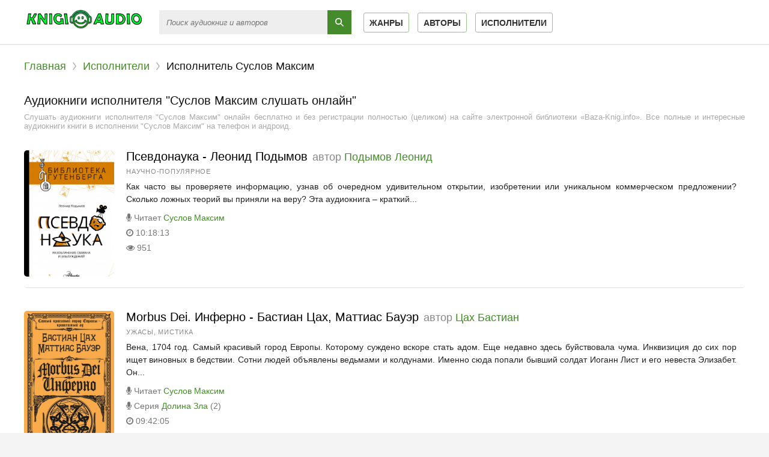

--- FILE ---
content_type: text/html; charset=UTF-8
request_url: https://knigi-audio.club/ispolnitel-66-suslov-maksim
body_size: 10471
content:
<!DOCTYPE html>
<html lang="ru_RU">
    <head>
        <meta charset="UTF-8">
<meta http-equiv="X-UA-Compatible" content="IE=edge">
<meta name="language" content="ru" />      
<meta name="viewport" content="width=device-width, initial-scale=1, maximum-scale=1.0, user-scalable=no" />
<script async src="/js/jquery.js"></script>
<meta name="csrf-param" content="_csrf-frontend">
    <meta name="csrf-token" content="iG50hc8YwFbrITlP7zQ9f-LLniqs_D2dKMC3LTQQiFXpSjYxDyCF-2JlumcZAQ_-eRJJrw46_-48PmaNsP6yQQ==">
 
<title>Аудиокниги исполнителя - Суслов Максим слушать онлайн Baza-Knig.info</title>
<link rel="shortcut icon" href="/images/favicon-bk.png" type="image/x-icon" />
<link rel="apple-touch-icon" sizes="57x57" href="/images/apple-icon-57x57-bk.png">
<link rel="apple-touch-icon" sizes="60x60" href="/images/apple-icon-60x60-bk.png">
<link rel="apple-touch-icon" sizes="72x72" href="/images/apple-icon-72x72-bk.png">
<link rel="apple-touch-icon" sizes="76x76" href="/images/apple-icon-76x76-bk.png">
<link rel="apple-touch-icon" sizes="114x114" href="/images/apple-icon-114x114-bk.png">
<link rel="apple-touch-icon" sizes="120x120" href="/images/apple-icon-120x120-bk.png">
<link rel="apple-touch-icon" sizes="144x144" href="/images/apple-icon-144x144-bk.png">
<link rel="apple-touch-icon" sizes="152x152" href="/images/apple-icon-152x152-bk.png">
<link rel="apple-touch-icon" sizes="180x180" href="/images/apple-icon-180x180-bk.png">
<link rel="icon" type="image/png" sizes="192x192"  href="/images/android-icon-192x192-bk.png">
<link rel="icon" type="image/png" sizes="32x32" href="/images/favicon-32x32-bk.png">
<link rel="icon" type="image/png" sizes="96x96" href="/images/favicon-96x96-bk.png">
<link rel="icon" type="image/png" sizes="16x16" href="/images/favicon-16x16-bk.png">
<link rel="manifest" href="/images/manifest-bk.json">
<meta name="msapplication-TileColor" content="#ffffff">
<meta name="msapplication-TileImage" content="/images/ms-icon-144x144-bk.png">
<meta name="theme-color" content="#ffffff">
<link rel="alternate" type="application/rss+xml" title="RSS" href="https://baza-knig.ru/rss" />
<meta name="yandex-verification" content="f63b8a40c1db9cdf" />
<script>
    var PATH_ROOT = '/',
            LIVESTREET_SECURITY_KEY = 'd9bd1a8df3337495484890a11adac729';
    var aRouter = [];

</script>
<script type="text/javascript">
    var REALTIME_OPTIONS = {
        server_address: '',
        client_timeout: 120
    };</script>
<script type="text/javascript">
    var TALK_OPTIONS = {
        current_user_realtime_channel: '',
        comment_live_block_realtime_channel: 'comment_live_block'
    };
</script>
<script>(function (window, document, undefined) {
        var DOMReady = function (onInteractive, onComplete) {
            document.onreadystatechange = function () {
                var state = document.readyState;
                if (state === 'interactive' && onInteractive !== undefined) {
                    onInteractive();
                }
                if (state === 'complete' && onComplete !== undefined) {
                    onComplete();
                }
            };
        };
        var loadSymbols = function (callback) {
            var req = new XMLHttpRequest();
            req.onload = function (e) {
                document.querySelector('#symbols_place').innerHTML = e.target.response;
                if (callback !== undefined)
                    callback();
            };
            req.open('GET', '/css/symbols_v2.svg', true);
            req.responseType = 'text';
            req.send();
        };
        DOMReady(function () {
            loadSymbols();
        });
    })(window, document);
</script>

<script async src="https://yastatic.net/pcode/adfox/header-bidding.js"></script>
<script>
var adfoxBiddersMap = {
    "relap": "1682037"
};
if (document.documentElement.clientWidth > 1023) {
    var adUnits = [
        {
            "code": "adfox_162868145921287876",
            "sizes": [[790,210],[356,200],[720,240],[300,250],[345,290],[356,200],[420,280],[460,260]],
            "bids": [
                {
                    "bidder": "relap",
                    "params": {
                        "placementId": "jgMDoOwtEukTICAg"
                    }
                }
            ]
        }
    ];
} else {
    var adUnits = [
        {
            "code": "adfox_162868150524728946",
            "sizes": [[356,200],[300,250],[230,290],[210,160],[280,420],[240,400]],
            "bids": [
                {
                    "bidder": "relap",
                    "params": {
                        "placementId": "jgMDoOwtEukTICAg"
                    }
                }
            ]
        }
    ];
}
var userTimeout = 500;
window.YaHeaderBiddingSettings = {
    biddersMap: adfoxBiddersMap,
    adUnits: adUnits,
    timeout: userTimeout
};
</script>
<script>window.yaContextCb = window.yaContextCb || []</script>
<script src="https://yandex.ru/ads/system/context.js" async></script>


<iframe class="relap-runtime-iframe" style="position:absolute;top:-9999px;left:-9999px;visibility:hidden;" srcdoc="<script src='https://relap.io/v7/relap.js' data-relap-token='-CRdU2Lmg36Dh4KH'></script>"></iframe>
<script async src="https://pagead2.googlesyndication.com/pagead/js/adsbygoogle.js?client=ca-pub-5698857091572923" crossorigin="anonymous"></script><meta name="description" content="Послушать онлайн аудиокниги исполнителя произведений - Суслов Максим. Более 20000 аудиокниг бесплатно для прослушивания!">
<meta name="keywords" content="Суслов Максим, аудиокниги слушать">
<meta name="robots" content="index,follow">
<meta property="og:title" content="Аудиокниги исполнителя - Суслов Максим слушать онлайн Baza-Knig.ru">
<meta property="og:site_name" content="Аудиокниги слушать онлайн бесплатно без регистрации полностью">
<meta property="og:url" content="https://knigi-audio.club/ispolnitel-66-suslov-maksim">
<meta property="og:type" content="article">
<meta property="og:locale" content="ru_RU">
<meta property="og:description" content="Послушать онлайн аудиокниги исполнителя произведений - Суслов Максим. Более 20000 аудиокниг бесплатно для прослушивания!">
<meta property="og:image" content="https://knigi-audio.club/frontend/web/images/logo.png">
<link href="https://knigi-audio.club/ispolnitel-66-suslov-maksim?page=2" rel="next">
<link href="https://knigi-audio.club/ispolnitel-66-suslov-maksim" rel="canonical">
<link href="/css/style.css?v=1754554603" rel="stylesheet">
<link href="/css/font-awesome.min.css?v=1754554603" rel="stylesheet">
<link href="/css/biblio.css?v=1754554603" rel="stylesheet">              
    </head>
<body class="">
        <div id="symbols_place" style="display:none;"></div>
                <header id="header" role="banner" data-shop="1">
            <nav class="navbar">
                <a class="navbar-logo" href="/" title="Аудиокниги слушать онлайн бесплатно">
                    <img class="navbar-brand-logo" src="/images/logo-k-a-club.png" alt="Аудиокниги слушать онлайн бесплатно Baza-Knig" />
                </a>
                <form id="header-search-form" class="b-header__search" method="get" name="searchform" action="/search">
                    <input class="b-header__search_field" id="story" name="text" placeholder="Поиск аудиокниг и авторов" onblur="if (this.value == '')
                                                this.placeholder = 'Поиск аудиокниг и авторов';" onfocus="if (this.placeholder == 'Поиск аудиокниг и авторов')
                                                            this.placeholder = '';" type="text" autocomplete="off">
                    <button class="b-header__search_submit" type="submit"></button>
                </form>                
                <ul class="navbar-nav" data="menu"><li><a href="/genres">Жанры</a></li>
<li><a href="/authors">Авторы</a></li>
<li><a href="/performers">Исполнители</a></li></ul>    
<!--                <ul class="navbar-nav" data="menu">
                                        <li><a href="/user/login">Вход</a></li>
                                    </ul>-->
            </nav>  
        </header>
        <div id="wrapper">           
            <div class="container">
                <div class="row">
                                        <div class="b-header__sort">
                        <ul class="breadcrumb" itemscope itemtype="http://schema.org/BreadcrumbList">
        <li itemprop="itemListElement" itemscope itemtype="http://schema.org/ListItem">
            <a href="/" itemprop="item"><span itemprop="name">Главная</span></a><meta itemprop="position" content="1" />
        </li>
    
        <li itemprop="itemListElement" itemscope itemtype="http://schema.org/ListItem">
            <a href="/performers" itemprop="item"><span itemprop="name">Исполнители</span></a><meta itemprop="position" content="2" />
        </li>
    
        <li class="active">
            <span>Исполнитель Суслов Максим</span>
        </li>
    </ul>                    </div>
                                        <div class="adv"><!--AdFox START-->
                            <!--yandex_pdfbooklisten-->
                            <!--Площадка: knigi-audio.club / * / *-->
                            <!--Тип баннера: Top knigi-audio.club-->
                            <!--Расположение: <верх страницы>-->
                            <div id="adfox_162868145921287876"></div>
                            <script>
                                window.yaContextCb.push(()=>{
                                    Ya.adfoxCode.createAdaptive({
                                        ownerId: 322224,
                                    containerId: 'adfox_162868145921287876',
                                        params: {
                                            pp: 'g',
                                        ps: 'fcpv',
                                        p2: 'hhva'
                                        }
                                    }, ['desktop', 'tablet'], {
                                        tabletWidth: 830,
                                        phoneWidth: 480,
                                        isAutoReloads: false
                                    })
                                })
                            </script>
                            <!--AdFox START-->
                            <!--yandex_pdfbooklisten-->
                            <!--Площадка: knigi-audio.club / * / *-->
                            <!--Тип баннера: Top knigi-audio.club-->
                            <!--Расположение: <низ страницы>-->
                            <div id="adfox_162868150524728946"></div>
                            <script>
                                window.yaContextCb.push(()=>{
                                    Ya.adfoxCode.createAdaptive({
                                        ownerId: 322224,
                                    containerId: 'adfox_162868150524728946',
                                        params: {
                                            pp: 'i',
                                        ps: 'fcpv',
                                        p2: 'hhva'
                                        }
                                    }, ['phone'], {
                                        tabletWidth: 830,
                                        phoneWidth: 480,
                                        isAutoReloads: false
                                    })
                                })
                            </script></div>
                    <section id="content-full" role="main">  
                        <h1 class="b-maintitle ml">Аудиокниги исполнителя "Суслов Максим слушать онлайн"</h1>
<div class="fullentry_info">Слушать аудиокниги исполнителя "Суслов Максим" онлайн бесплатно и без регистрации полностью (целиком) на сайте электронной библиотеки «Baza-Knig.info». Все полные и интересные аудиокниги книги в исполнении "Суслов Максим" на телефон и андроид.</div>
<div class="b-posts clearfix">
            <article class="abook-item">
            <a class="image-abook" href="/audio-9209-psevdonauka-leonid-podymov" title="Слушать аудиокнигу Псевдонаука - Леонид Подымов онлайн">
                <img class="b-showshort__cover_image" title="слушать аудиокнигу Псевдонаука - Леонид Подымов" src="https://vvoqhuz9dcid9zx9.redirectto.cc/s01/9/2/0/9/psevdonauka-leonid-podymov.jpg" alt="Аудиокнига Псевдонаука - Леонид Подымов">
            </a>
            <header class="abook-item-header">
                <h2 class="abook-title">
                    <a class="book-title" href="/audio-9209-psevdonauka-leonid-podymov" title="Слушать аудиокнигу Псевдонаука - Леонид Подымов онлайн">Псевдонаука - Леонид Подымов</a>
                                            <span>автор </span>
                        <a class="author-title" href="/avtor-3501-podymov-leonid">Подымов Леонид</a>
                                        </h2>
                <div class="abook-info">
                    <div class="abook-genre">
                        <a href="/genre-17-nauchno-populyarnoe">Научно-популярное</a>                    </div>                    
                </div>
            </header>
            <div class="abook-content">
                Как часто вы проверяете информацию, узнав об очередном удивительном открытии, изобретении или уникальном коммерческом предложении? Сколько ложных теорий вы приняли на веру? Эта аудиокнига – краткий...                <div class="content-abook-info">
                                            <div class="a-info-item">
                            <i class="fa fa-microphone"></i> Читает
                            <a rel="performer" href="/ispolnitel-66-suslov-maksim">Суслов Максим</a>                                
                        </div>
                                                                <div class="a-info-item"><i class="fa fa-clock-o"></i> 10:18:13</div>
                    <div class="a-info-item"><i class="fa fa-eye"></i> 951</div>                    
                </div>
            </div>
        </article>           
                <article class="abook-item">
            <a class="image-abook" href="/audio-11210-morbus-dei-inferno-bastian-cah-mattias-baujer" title="Слушать аудиокнигу Morbus Dei. Инферно - Бастиан Цах, Маттиас Бауэр онлайн">
                <img class="b-showshort__cover_image" title="слушать аудиокнигу Morbus Dei. Инферно - Бастиан Цах, Маттиас Бауэр" src="https://vvoqhuz9dcid9zx9.redirectto.cc/s01/1/1/2/1/0/morbus-dei-inferno-bastian-cah-mattias-baujer.jpg" alt="Аудиокнига Morbus Dei. Инферно - Бастиан Цах, Маттиас Бауэр">
            </a>
            <header class="abook-item-header">
                <h2 class="abook-title">
                    <a class="book-title" href="/audio-11210-morbus-dei-inferno-bastian-cah-mattias-baujer" title="Слушать аудиокнигу Morbus Dei. Инферно - Бастиан Цах, Маттиас Бауэр онлайн">Morbus Dei. Инферно - Бастиан Цах, Маттиас Бауэр</a>
                                            <span>автор </span>
                        <a class="author-title" href="/avtor-4265-cah-bastian">Цах Бастиан</a>
                                        </h2>
                <div class="abook-info">
                    <div class="abook-genre">
                        <a href="/genre-12-uzhasy-mistika">Ужасы, мистика</a>                    </div>                    
                </div>
            </header>
            <div class="abook-content">
                Вена, 1704 год. Самый красивый город Европы. Которому суждено вскоре стать адом. Еще недавно здесь буйствовала чума. Инквизиция до сих пор ищет виновных в бедствии. Сотни людей объявлены ведьмами и колдунами. Именно сюда попали бывший солдат Иоганн Лист и его невеста Элизабет. Он...                <div class="content-abook-info">
                                            <div class="a-info-item">
                            <i class="fa fa-microphone"></i> Читает
                            <a rel="performer" href="/ispolnitel-66-suslov-maksim">Суслов Максим</a>                                
                        </div>
                                                                    <div class="a-info-item">
                            <i class="fa fa-microphone"></i> Серия
                            <a rel="series" href="/series-1844-dolina-zla">Долина Зла</a> (2)                               
                        </div>
                                            <div class="a-info-item"><i class="fa fa-clock-o"></i> 09:42:05</div>
                    <div class="a-info-item"><i class="fa fa-eye"></i> 959</div>                    
                </div>
            </div>
        </article>           
                <article class="abook-item">
            <a class="image-abook" href="/audio-10915-brat-za-brata-anders-roslund-stefan-tunberg" title="Слушать аудиокнигу Брат за брата - Андерс Рослунд, Стефан Тунберг онлайн">
                <img class="b-showshort__cover_image" title="слушать аудиокнигу Брат за брата - Андерс Рослунд, Стефан Тунберг" src="https://vvoqhuz9dcid9zx9.redirectto.cc/s01/1/0/9/1/5/brat-za-brata-anders-roslund-stefan-tunberg.jpg" alt="Аудиокнига Брат за брата - Андерс Рослунд, Стефан Тунберг">
            </a>
            <header class="abook-item-header">
                <h2 class="abook-title">
                    <a class="book-title" href="/audio-10915-brat-za-brata-anders-roslund-stefan-tunberg" title="Слушать аудиокнигу Брат за брата - Андерс Рослунд, Стефан Тунберг онлайн">Брат за брата - Андерс Рослунд, Стефан Тунберг</a>
                                            <span>автор </span>
                        <a class="author-title" href="/avtor-4175-roslund-anders">Рослунд Андерс</a>
                                        </h2>
                <div class="abook-info">
                    <div class="abook-genre">
                        <a href="/genre-5-detektivy-trillery">Детективы, триллеры</a>                    </div>                    
                </div>
            </header>
            <div class="abook-content">
                Детство этой семьи никак нельзя назвать безоблачным. Их отец был грабителем банков. Старший брат Лео помнит, как, когда ему было четырнадцать, отец, выйдя из тюрьмы, пришел к ним в дом и пытался убить маму. Лео ему помешал. Еще он помнит, как годы спустя они вместе с отцом и еще ...                <div class="content-abook-info">
                                            <div class="a-info-item">
                            <i class="fa fa-microphone"></i> Читает
                            <a rel="performer" href="/ispolnitel-66-suslov-maksim">Суслов Максим</a>                                
                        </div>
                                                                    <div class="a-info-item">
                            <i class="fa fa-microphone"></i> Серия
                            <a rel="series" href="/series-1797-sdelano-v-shvecii">Сделано в Швеции</a> (2)                               
                        </div>
                                            <div class="a-info-item"><i class="fa fa-clock-o"></i> 14:25:05</div>
                    <div class="a-info-item"><i class="fa fa-eye"></i> 984</div>                    
                </div>
            </div>
        </article>           
                <article class="abook-item">
            <a class="image-abook" href="/audio-11208-morbus-dei-zarozhdenie-bastian-cah-mattias-baujer" title="Слушать аудиокнигу Morbus Dei. Зарождение - Бастиан Цах, Маттиас Бауэр онлайн">
                <img class="b-showshort__cover_image" title="слушать аудиокнигу Morbus Dei. Зарождение - Бастиан Цах, Маттиас Бауэр" src="https://vvoqhuz9dcid9zx9.redirectto.cc/s01/1/1/2/0/8/morbus-dei-zarozhdenie-bastian-cah-mattias-baujer.jpg" alt="Аудиокнига Morbus Dei. Зарождение - Бастиан Цах, Маттиас Бауэр">
            </a>
            <header class="abook-item-header">
                <h2 class="abook-title">
                    <a class="book-title" href="/audio-11208-morbus-dei-zarozhdenie-bastian-cah-mattias-baujer" title="Слушать аудиокнигу Morbus Dei. Зарождение - Бастиан Цах, Маттиас Бауэр онлайн">Morbus Dei. Зарождение - Бастиан Цах, Маттиас Бауэр</a>
                                            <span>автор </span>
                        <a class="author-title" href="/avtor-4265-cah-bastian">Цах Бастиан</a>
                                        </h2>
                <div class="abook-info">
                    <div class="abook-genre">
                        <a href="/genre-12-uzhasy-mistika">Ужасы, мистика</a>                    </div>                    
                </div>
            </header>
            <div class="abook-content">
                Впервые на русском языке! Идеально для поклонников Оливера Пётча! Блестящее сочетание триллера, мистики и исторического романа! Необъяснимое зло в долине тирольских гор! Бестселлер от австрийского авторского дуэта! Тироль, 1703 год. Время братоубийственных междоусобиц. Деревня, з...                <div class="content-abook-info">
                                            <div class="a-info-item">
                            <i class="fa fa-microphone"></i> Читает
                            <a rel="performer" href="/ispolnitel-66-suslov-maksim">Суслов Максим</a>                                
                        </div>
                                                                    <div class="a-info-item">
                            <i class="fa fa-microphone"></i> Серия
                            <a rel="series" href="/series-1844-dolina-zla">Долина Зла</a> (1)                               
                        </div>
                                            <div class="a-info-item"><i class="fa fa-clock-o"></i> 07:19:07</div>
                    <div class="a-info-item"><i class="fa fa-eye"></i> 1001</div>                    
                </div>
            </div>
        </article>           
                <article class="abook-item">
            <a class="image-abook" href="/audio-11204-iskushenie-tjuringa-david-lagerkranc" title="Слушать аудиокнигу Искушение Тьюринга - Давид Лагеркранц онлайн">
                <img class="b-showshort__cover_image" title="слушать аудиокнигу Искушение Тьюринга - Давид Лагеркранц" src="https://vvoqhuz9dcid9zx9.redirectto.cc/s01/1/1/2/0/4/iskushenie-tjuringa-david-lagerkranc.jpg" alt="Аудиокнига Искушение Тьюринга - Давид Лагеркранц">
            </a>
            <header class="abook-item-header">
                <h2 class="abook-title">
                    <a class="book-title" href="/audio-11204-iskushenie-tjuringa-david-lagerkranc" title="Слушать аудиокнигу Искушение Тьюринга - Давид Лагеркранц онлайн">Искушение Тьюринга - Давид Лагеркранц</a>
                                            <span>автор </span>
                        <a class="author-title" href="/avtor-3236-lagerkranc-david">Лагеркранц Давид</a>
                                        </h2>
                <div class="abook-info">
                    <div class="abook-genre">
                        <a href="/genre-5-detektivy-trillery">Детективы, триллеры</a>                    </div>                    
                </div>
            </header>
            <div class="abook-content">
                Уникальный роман в жанре «реальное преступление» о смерти великого Алана Тьюринга, создателя «Энигмы»! Перед вами одна из самых удивительных историй 20 века. История Алана Тьюринга – гения современности, спасшего мир во время Второй мировой. Какие тайны окружали этого человека пр...                <div class="content-abook-info">
                                            <div class="a-info-item">
                            <i class="fa fa-microphone"></i> Читает
                            <a rel="performer" href="/ispolnitel-66-suslov-maksim">Суслов Максим</a>                                
                        </div>
                                                                <div class="a-info-item"><i class="fa fa-clock-o"></i> 11:40:52</div>
                    <div class="a-info-item"><i class="fa fa-eye"></i> 1012</div>                    
                </div>
            </div>
        </article>           
                <article class="abook-item">
            <a class="image-abook" href="/audio-6884-oko-razuma-duglas-richards" title="Слушать аудиокнигу Око разума - Дуглас Ричардс онлайн">
                <img class="b-showshort__cover_image" title="слушать аудиокнигу Око разума - Дуглас Ричардс" src="https://vvoqhuz9dcid9zx9.redirectto.cc/s01/6/8/8/4/oko-razuma-duglas-richards.jpg" alt="Аудиокнига Око разума - Дуглас Ричардс">
            </a>
            <header class="abook-item-header">
                <h2 class="abook-title">
                    <a class="book-title" href="/audio-6884-oko-razuma-duglas-richards" title="Слушать аудиокнигу Око разума - Дуглас Ричардс онлайн">Око разума - Дуглас Ричардс</a>
                                            <span>автор </span>
                        <a class="author-title" href="/avtor-2498-richards-duglas">Ричардс Дуглас</a>
                                        </h2>
                <div class="abook-info">
                    <div class="abook-genre">
                        <a href="/genre-3-fantastika-fentezi">Фантастика, фэнтези</a>                    </div>                    
                </div>
            </header>
            <div class="abook-content">
                Он пришел в себя в мусорном баке, ничего не помня о том, как попал сюда. Чуть позже он обнаружил, что абсолютно ничего не помнит также и о том, как его зовут и кто он такой. Далее он осознал, что свободно, простым усилием разума, входит в Интернет и стремительно передвигается по ...                <div class="content-abook-info">
                                            <div class="a-info-item">
                            <i class="fa fa-microphone"></i> Читает
                            <a rel="performer" href="/ispolnitel-66-suslov-maksim">Суслов Максим</a>                                
                        </div>
                                                                    <div class="a-info-item">
                            <i class="fa fa-microphone"></i> Серия
                            <a rel="series" href="/series-1204-nik-holl">Ник Холл</a> (1)                               
                        </div>
                                            <div class="a-info-item"><i class="fa fa-clock-o"></i> 12:43:06</div>
                    <div class="a-info-item"><i class="fa fa-eye"></i> 1020</div>                    
                </div>
            </div>
        </article>           
            <div class="adv"><!-- knigi-audio.club - bottom -->
                            <ins class="adsbygoogle"
                                 style="display:block"
                                 data-ad-client="ca-pub-5698857091572923"
                                 data-ad-slot="5821811629"
                                 data-ad-format="auto"
                                 data-full-width-responsive="true"></ins>
                            <script>
                                 (adsbygoogle = window.adsbygoogle || []).push({});
                            </script></div>
                    <article class="abook-item">
            <a class="image-abook" href="/audio-5716-samaja-strashnaja-kniga-prizraki-maksim-kabir" title="Слушать аудиокнигу Самая страшная книга. Призраки - Максим Кабир онлайн">
                <img class="b-showshort__cover_image" title="слушать аудиокнигу Самая страшная книга. Призраки - Максим Кабир" src="https://vvoqhuz9dcid9zx9.redirectto.cc/s01/5/7/1/6/samaja-strashnaja-kniga-prizraki-maksim-kabir.jpg" alt="Аудиокнига Самая страшная книга. Призраки - Максим Кабир">
            </a>
            <header class="abook-item-header">
                <h2 class="abook-title">
                    <a class="book-title" href="/audio-5716-samaja-strashnaja-kniga-prizraki-maksim-kabir" title="Слушать аудиокнигу Самая страшная книга. Призраки - Максим Кабир онлайн">Самая страшная книга. Призраки - Максим Кабир</a>
                                            <span>автор </span>
                        <a class="author-title" href="/avtor-881-kabir-maksim">Кабир Максим</a>
                                        </h2>
                <div class="abook-info">
                    <div class="abook-genre">
                        <a href="/genre-12-uzhasy-mistika">Ужасы, мистика</a>                    </div>                    
                </div>
            </header>
            <div class="abook-content">
                Добро пожаловать в мир призраков Максима Кабира! Здесь пропавшая много лет назад девочка присылает брату письмо с предложением поиграть. Здесь по улицам блокадного Ленинграда бродит жуткий Африкан. Здесь самый обыкновенный татуировщик и самый обыкновенный сосед по больничной пала...                <div class="content-abook-info">
                                            <div class="a-info-item">
                            <i class="fa fa-microphone"></i> Читает
                            <a rel="performer" href="/ispolnitel-66-suslov-maksim">Суслов Максим</a>                                
                        </div>
                                                                <div class="a-info-item"><i class="fa fa-clock-o"></i> 18:57:53</div>
                    <div class="a-info-item"><i class="fa fa-eye"></i> 1029</div>                    
                </div>
            </div>
        </article>           
                <article class="abook-item">
            <a class="image-abook" href="/audio-875-avrora-kim-stenli-robinson" title="Слушать аудиокнигу Аврора - Ким Стэнли Робинсон онлайн">
                <img class="b-showshort__cover_image" title="слушать аудиокнигу Аврора - Ким Стэнли Робинсон" src="https://vvoqhuz9dcid9zx9.redirectto.cc/s01/8/7/5/avrora-kim-stenli-robinson.jpg" alt="Аудиокнига Аврора - Ким Стэнли Робинсон">
            </a>
            <header class="abook-item-header">
                <h2 class="abook-title">
                    <a class="book-title" href="/audio-875-avrora-kim-stenli-robinson" title="Слушать аудиокнигу Аврора - Ким Стэнли Робинсон онлайн">Аврора - Ким Стэнли Робинсон</a>
                                            <span>автор </span>
                        <a class="author-title" href="/avtor-473-stenli-robinson-kim">Стэнли Робинсон Ким</a>
                                        </h2>
                <div class="abook-info">
                    <div class="abook-genre">
                        <a href="/genre-3-fantastika-fentezi">Фантастика, фэнтези</a>                    </div>                    
                </div>
            </header>
            <div class="abook-content">
                12 световых лет до Тау Кита растянулись в 160 для жителей Корабля. Внутри — целый мир. 24 биома, каждый со своей уникальной флорой, фауной и погодными условиями. Почти пятнадцать тысяч человек...                <div class="content-abook-info">
                                            <div class="a-info-item">
                            <i class="fa fa-microphone"></i> Читает
                            <a rel="performer" href="/ispolnitel-66-suslov-maksim">Суслов Максим</a>                                
                        </div>
                                                                <div class="a-info-item"><i class="fa fa-clock-o"></i> 14:39:25</div>
                    <div class="a-info-item"><i class="fa fa-eye"></i> 1037</div>                    
                </div>
            </div>
        </article>           
                <article class="abook-item">
            <a class="image-abook" href="/audio-12719-ten-sumerechnyh-krylev-aleksandr-lepehin" title="Слушать аудиокнигу Тень сумеречных крыльев - Александр Лепехин онлайн">
                <img class="b-showshort__cover_image" title="слушать аудиокнигу Тень сумеречных крыльев - Александр Лепехин" src="https://vvoqhuz9dcid9zx9.redirectto.cc/s01/1/2/7/1/9/ten-sumerechnyh-krylev-aleksandr-lepehin.jpg" alt="Аудиокнига Тень сумеречных крыльев - Александр Лепехин">
            </a>
            <header class="abook-item-header">
                <h2 class="abook-title">
                    <a class="book-title" href="/audio-12719-ten-sumerechnyh-krylev-aleksandr-lepehin" title="Слушать аудиокнигу Тень сумеречных крыльев - Александр Лепехин онлайн">Тень сумеречных крыльев - Александр Лепехин</a>
                                            <span>автор </span>
                        <a class="author-title" href="/avtor-4820-lepehin-aleksandr">Лепехин Александр</a>
                                        </h2>
                <div class="abook-info">
                    <div class="abook-genre">
                        <a href="/genre-3-fantastika-fentezi">Фантастика, фэнтези</a>                    </div>                    
                </div>
            </header>
            <div class="abook-content">
                Тигр погиб. Ушел в никуда Двуединый, признав расторжение древнего договора. Иные остались наедине с собой. И как-то сначала неявно, а после – все заметнее, все чаще попадаясь на глаза дозорным,...                <div class="content-abook-info">
                                            <div class="a-info-item">
                            <i class="fa fa-microphone"></i> Читает
                            <a rel="performer" href="/ispolnitel-66-suslov-maksim">Суслов Максим</a>                                
                        </div>
                                                                <div class="a-info-item"><i class="fa fa-clock-o"></i> 9:12:04</div>
                    <div class="a-info-item"><i class="fa fa-eye"></i> 1086</div>                    
                </div>
            </div>
        </article>           
                <article class="abook-item">
            <a class="image-abook" href="/audio-15626-nochnaya-ptica-brayan-friman" title="Слушать аудиокнигу Ночная птица - Брайан Фриман онлайн">
                <img class="b-showshort__cover_image" title="слушать аудиокнигу Ночная птица - Брайан Фриман" src="https://vvoqhuz9dcid9zx9.redirectto.cc/s01/1/5/6/2/6/nochnaya-ptica-brayan-friman.jpg" alt="Аудиокнига Ночная птица - Брайан Фриман">
            </a>
            <header class="abook-item-header">
                <h2 class="abook-title">
                    <a class="book-title" href="/audio-15626-nochnaya-ptica-brayan-friman" title="Слушать аудиокнигу Ночная птица - Брайан Фриман онлайн">Ночная птица - Брайан Фриман</a>
                                            <span>автор </span>
                        <a class="author-title" href="/avtor-5882-friman-braian">Фриман Брайан</a>
                                        </h2>
                <div class="abook-info">
                    <div class="abook-genre">
                        <a href="/genre-5-detektivy-trillery">Детективы, триллеры</a>                    </div>                    
                </div>
            </header>
            <div class="abook-content">
                Искуснейший психологический триллер с полным погружением в сюжет!  Впервые на русском!  Что, если бы вам пришлось переживать свои самые ужасные воспоминания… снова и снова? Детектив и психиатр вместе...                <div class="content-abook-info">
                                            <div class="a-info-item">
                            <i class="fa fa-microphone"></i> Читает
                            <a rel="performer" href="/ispolnitel-66-suslov-maksim">Суслов Максим</a>                                
                        </div>
                                                                    <div class="a-info-item">
                            <i class="fa fa-microphone"></i> Серия
                            <a rel="series" href="/series-2230-frost-iston">Фрост Истон</a> (1)                               
                        </div>
                                            <div class="a-info-item"><i class="fa fa-clock-o"></i> 10:37:09</div>
                    <div class="a-info-item"><i class="fa fa-eye"></i> 1220</div>                    
                </div>
            </div>
        </article>           
                <article class="abook-item">
            <a class="image-abook" href="/audio-10946-sdelano-v-shvecii-anders-roslund-stefan-tunberg" title="Слушать аудиокнигу Сделано в Швеции - Андерс Рослунд, Стефан Тунберг онлайн">
                <img class="b-showshort__cover_image" title="слушать аудиокнигу Сделано в Швеции - Андерс Рослунд, Стефан Тунберг" src="https://vvoqhuz9dcid9zx9.redirectto.cc/s01/1/0/9/4/6/sdelano-v-shvecii-anders-roslund-stefan-tunberg.jpg" alt="Аудиокнига Сделано в Швеции - Андерс Рослунд, Стефан Тунберг">
            </a>
            <header class="abook-item-header">
                <h2 class="abook-title">
                    <a class="book-title" href="/audio-10946-sdelano-v-shvecii-anders-roslund-stefan-tunberg" title="Слушать аудиокнигу Сделано в Швеции - Андерс Рослунд, Стефан Тунберг онлайн">Сделано в Швеции - Андерс Рослунд, Стефан Тунберг</a>
                                            <span>автор </span>
                        <a class="author-title" href="/avtor-4175-roslund-anders">Рослунд Андерс</a>
                                        </h2>
                <div class="abook-info">
                    <div class="abook-genre">
                        <a href="/genre-5-detektivy-trillery">Детективы, триллеры</a>                    </div>                    
                </div>
            </header>
            <div class="abook-content">
                ЭТОТ ШВЕДСКИЙ БЕСТСЕЛЛЕР – ВПЕЧАТЛЯЮЩАЯ ИСТОРИЯ, ОСНОВАННАЯ НА РЕАЛЬНЫХ СОБЫТИЯХ Сделано в Швеции – роман известного шведского писателя Андерса Рослунда и сценариста Стефана Тунберга основан на подлинной истории: Швеция, 90-ые годы, три брата и их друг детства обокрали военный ск...                <div class="content-abook-info">
                                            <div class="a-info-item">
                            <i class="fa fa-microphone"></i> Читает
                            <a rel="performer" href="/ispolnitel-66-suslov-maksim">Суслов Максим</a>                                
                        </div>
                                                                    <div class="a-info-item">
                            <i class="fa fa-microphone"></i> Серия
                            <a rel="series" href="/series-1797-sdelano-v-shvecii">Сделано в Швеции</a> (1)                               
                        </div>
                                            <div class="a-info-item"><i class="fa fa-clock-o"></i> 17:11:28</div>
                    <div class="a-info-item"><i class="fa fa-eye"></i> 1229</div>                    
                </div>
            </div>
        </article>           
                <article class="abook-item">
            <a class="image-abook" href="/audio-11056-hulinomika-huliganskaja-jekonomika-finansovye-rynki-dlja-teh-kto-ih-v-grobu-vidal-aleksej-markov" title="Слушать аудиокнигу Хулиномика. Хулиганская экономика. Финансовые рынки для тех, кто их в гробу видал - Алексей Марков онлайн">
                <img class="b-showshort__cover_image" title="слушать аудиокнигу Хулиномика. Хулиганская экономика. Финансовые рынки для тех, кто их в гробу видал - Алексей Марков" src="https://vvoqhuz9dcid9zx9.redirectto.cc/s01/1/1/0/5/6/hulinomika-huliganskaja-jekonomika-finansovye-rynki-dlja-teh-kto-ih-v-grobu-vidal-aleksej-markov.jpg" alt="Аудиокнига Хулиномика. Хулиганская экономика. Финансовые рынки для тех, кто их в гробу видал - Алексей Марков">
            </a>
            <header class="abook-item-header">
                <h2 class="abook-title">
                    <a class="book-title" href="/audio-11056-hulinomika-huliganskaja-jekonomika-finansovye-rynki-dlja-teh-kto-ih-v-grobu-vidal-aleksej-markov" title="Слушать аудиокнигу Хулиномика. Хулиганская экономика. Финансовые рынки для тех, кто их в гробу видал - Алексей Марков онлайн">Хулиномика. Хулиганская экономика. Финансовые рынки для тех, кто их в гробу видал - Алексей Марков</a>
                                            <span>автор </span>
                        <a class="author-title" href="/avtor-4219-markov-aleksei">Марков Алексей</a>
                                        </h2>
                <div class="abook-info">
                    <div class="abook-genre">
                        <a href="/genre-30-biznes">Бизнес</a>                    </div>                    
                </div>
            </header>
            <div class="abook-content">
                Идеальный учебник для тех, кто не любит учиться по скучным талмудам! Экономика – это очень скучно. Куча непонятных заумных слов и формул? Кто вам такое сказал? Экономика это интересно и просто! Вы просто не знаете, с каким соусом ее нужно подавать, на какой стороне пережевывать и...                <div class="content-abook-info">
                                            <div class="a-info-item">
                            <i class="fa fa-microphone"></i> Читает
                            <a rel="performer" href="/ispolnitel-66-suslov-maksim">Суслов Максим</a>                                
                        </div>
                                                                <div class="a-info-item"><i class="fa fa-clock-o"></i> 11:57:17</div>
                    <div class="a-info-item"><i class="fa fa-eye"></i> 1260</div>                    
                </div>
            </div>
        </article>           
        </div>

<div class="b-paginator clearfix"> 
        <div class="pn_count" id="books_updates_list__pn_count">
        44  книги    </div>
        <ul class="pagination"><li class="prev disabled"><span>&laquo;</span></li>
<li class="active"><a href="/ispolnitel-66-suslov-maksim?page=1" data-page="0">1</a></li>
<li><a href="/ispolnitel-66-suslov-maksim?page=2" data-page="1">2</a></li>
<li><a href="/ispolnitel-66-suslov-maksim?page=3" data-page="2">3</a></li>
<li class="next"><a href="/ispolnitel-66-suslov-maksim?page=2" data-page="1">&raquo;</a></li></ul> 
        <div class="pn_goto">
        <input class="pn_goto_input" required min="1" max="4" type="number" name="page" id="books_updates_list__pn_goto_input" value="" placeholder="№ стр." style="background-color: rgb(255, 255, 255);">
        <div id="books_updates_list__pn_goto_btn" class="pn_button pn_goto_btn -page no_select no_drag" onclick="if($('#books_updates_list__pn_goto_input').val()) window.location.href='/ispolnitel-66-suslov-maksim?page=' + $('#books_updates_list__pn_goto_input').val()">Перейти</div>
    </div> 
    </div>
<div class="adv"><!-- knigi-audio.club - bottom -->
                            <ins class="adsbygoogle"
                                 style="display:block"
                                 data-ad-client="ca-pub-5698857091572923"
                                 data-ad-slot="5821811629"
                                 data-ad-format="auto"
                                 data-full-width-responsive="true"></ins>
                            <script>
                                 (adsbygoogle = window.adsbygoogle || []).push({});
                            </script></div>
<div class="descriptiontext descriptiontextadvance">С каждым днем все большей популярностью начинают пользоваться аудиокниги. Это неудивительно, ведь благодаря им можно совместить приятное с полезным, например, прогуливаясь по парку или за рулем автомобиля, занимаясь спортом или делая домашнюю уборку, можно слушать любимые произведения. Но многие любители аудиокниг отдают предпочтение не только автору книги, но и исполнителю аудио варианта. 
            <p>Удобный фильтр книг позволяет решить и эту проблему. Вы без проблем можете найти любого исполнителя и выбрать книгу, которая Вас интересует.</p>
            <p>Любителям аудиокниг в исполнении Суслов Максим мы предлагаем прослушать такие произведения как:</p>
            <ul><li><a target="_blank" href="/audio-9209-psevdonauka-leonid-podymov">Псевдонаука - Леонид Подымов</a></li><li><a target="_blank" href="/audio-11210-morbus-dei-inferno-bastian-cah-mattias-baujer">Morbus Dei. Инферно - Бастиан Цах, Маттиас Бауэр</a></li><li><a target="_blank" href="/audio-10915-brat-za-brata-anders-roslund-stefan-tunberg">Брат за брата - Андерс Рослунд, Стефан Тунберг</a></li></ul>    
            <p>У нас собрано большое количество интереснейших аудиокниг различных авторов и исполнителей.</p><p>На Baza-Knig.info Вы всегда найдете то, что Вам нужно. Слушайте с удовольствием!</p>
            </div>                        
                    </section>
                </div>                    
            </div>
        </div>
        <footer id="footer">
    <div class="footer_inner">
        <div class="footer_line">
            <a href="/faq/" class="footer_link">FAQ</a>
            <span class="footer_middot">·</span>
            <a href="/rules/" class="footer_link">Правила сайта</a>
        </div>
        <div class="footer_line">
            <div class="footer_copyright">
                <h4><span class="--logo-color1">Аудиокниги</span> <span class="--logo-color2">слушать</span> <span class="--logo-color3">онлайн</span></h4> – &copy; 2019-2026 <a href="/"> Knigi-Audio.club</a>
            </div>
            <div class="footer_contacts">
                По всем вопросам: <a href="mailto:audioknigivip@yandex.ru">audioknigivip@yandex.ru</a>
            </div>
        </div>
    </div>
</footer>
<script src="/js/webfont.js?v=1754554604"></script>
<script src="//code.jquery.com/ui/1.11.4/jquery-ui.js"></script>
<script src="/js/jquery.cookie.js?v=1754554604"></script> 

<script src='/js/3683fbb9c39e0dc1e1d5fa3fb8248ff9.js?v=1.141'></script>
<script src='/js/wgt.js?v=1.51'></script>
        
<script type="application/ld+json">
    {
    "@context" : "http://schema.org",
    "@type" : "Organization",
    "name" : "Аудиокниги слушать онлайн бесплатно Baza-Knig.ru",
    "url" : "https://knigi-audio.club"          
    } 
</script>
<!-- Yandex.Metrika counter --> <script type="text/javascript" > (function(m,e,t,r,i,k,a){m[i]=m[i]||function(){(m[i].a=m[i].a||[]).push(arguments)}; m[i].l=1*new Date();k=e.createElement(t),a=e.getElementsByTagName(t)[0],k.async=1,k.src=r,a.parentNode.insertBefore(k,a)}) (window, document, "script", "https://cdn.jsdelivr.net/npm/yandex-metrica-watch/tag.js", "ym"); ym(75337768, "init", { clickmap:true, trackLinks:true, accurateTrackBounce:true }); </script> <noscript><div><img src="https://mc.yandex.ru/watch/75337768" style="position:absolute; left:-9999px;" alt="" /></div></noscript> <!-- /Yandex.Metrika counter -->
    </body>
    </html>


--- FILE ---
content_type: text/html; charset=utf-8
request_url: https://www.google.com/recaptcha/api2/aframe
body_size: 271
content:
<!DOCTYPE HTML><html><head><meta http-equiv="content-type" content="text/html; charset=UTF-8"></head><body><script nonce="JZFRW5jHD9KGTO0-JKYeNw">/** Anti-fraud and anti-abuse applications only. See google.com/recaptcha */ try{var clients={'sodar':'https://pagead2.googlesyndication.com/pagead/sodar?'};window.addEventListener("message",function(a){try{if(a.source===window.parent){var b=JSON.parse(a.data);var c=clients[b['id']];if(c){var d=document.createElement('img');d.src=c+b['params']+'&rc='+(localStorage.getItem("rc::a")?sessionStorage.getItem("rc::b"):"");window.document.body.appendChild(d);sessionStorage.setItem("rc::e",parseInt(sessionStorage.getItem("rc::e")||0)+1);localStorage.setItem("rc::h",'1768641500424');}}}catch(b){}});window.parent.postMessage("_grecaptcha_ready", "*");}catch(b){}</script></body></html>